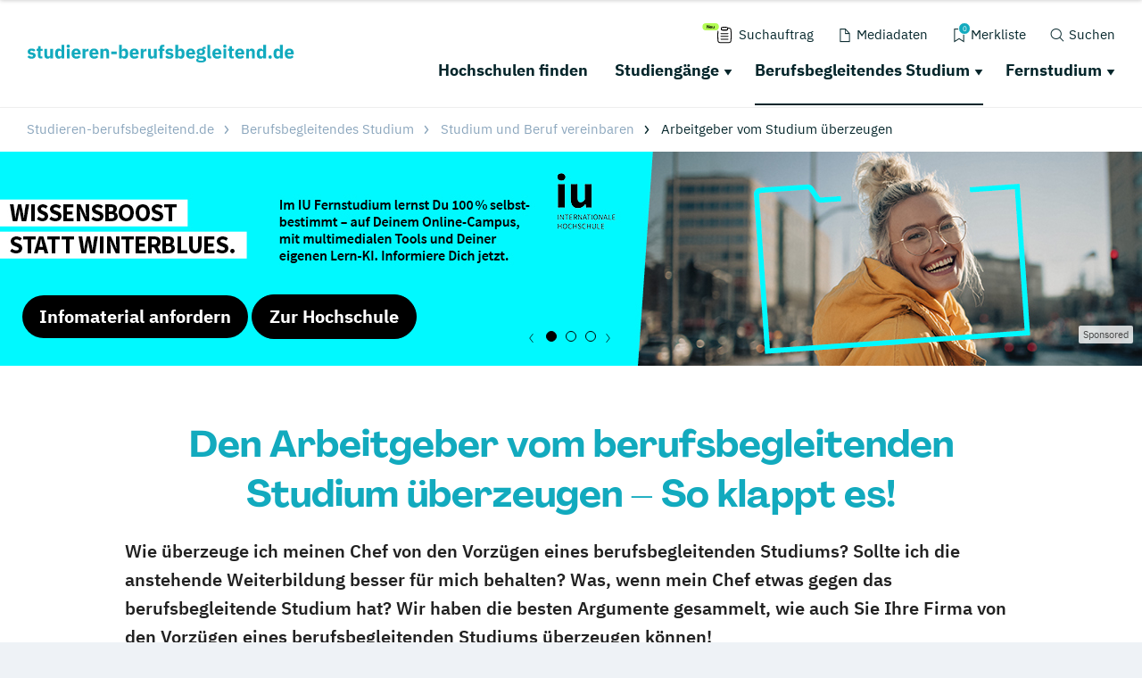

--- FILE ---
content_type: application/javascript; charset=utf-8
request_url: https://www.studieren-berufsbegleitend.de/typo3conf/ext/drs_template/Resources/Public/js/8ef617313860982776c6.js
body_size: 334
content:
"use strict";(self.webpackChunkdm_das_richtige_studieren=self.webpackChunkdm_das_richtige_studieren||[]).push([[209],{2708:function(o,t,i){i.r(t);i.d(t,{DRSAccordion:function(){return n}});var c="drs-accordion__item--active",n=function(){function o(o){var t=this;this.$accordion=o;this.$accordion.querySelectorAll(".drs-accordion__link").forEach((function(o,i){o.addEventListener("click",(function(i){var n=o.parentNode;if(!n.classList.contains(c)){t.collapseAccordion();t.scrollIntoPosition(n)}n.classList.toggle(c);i.stopPropagation();i.preventDefault()}))}))}o.prototype.collapseAccordion=function(){this.$accordion.querySelectorAll(".drs-accordion__item--active").forEach((function(o,t){o.classList.remove(c)}))};o.prototype.scrollIntoPosition=function(o){setTimeout((function(){var t=o.getBoundingClientRect(),i=window.scrollY;t.top<100&&window.scroll({top:i+t.top-100,left:0,behavior:"smooth"})}),10)};return o}()}}]);